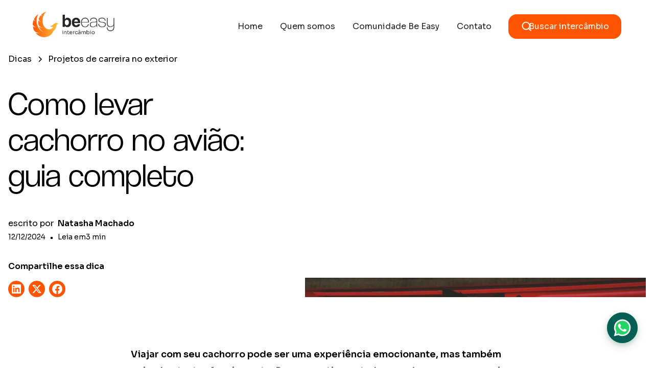

--- FILE ---
content_type: text/html
request_url: https://beeasyintercambio.com/dica/como-levar-cachorro-no-aviao-guia-completo
body_size: 13396
content:
<!DOCTYPE html><!-- This site was created in Webflow. https://webflow.com --><!-- Last Published: Wed Jan 07 2026 18:13:48 GMT+0000 (Coordinated Universal Time) --><html data-wf-domain="beeasyintercambio.com" data-wf-page="64e5226358c35b2cfe0693ba" data-wf-site="64dcd99423e0c39909a28b75" lang="pt-BR" data-wf-collection="64e5226358c35b2cfe06939c" data-wf-item-slug="como-levar-cachorro-no-aviao-guia-completo"><head><meta charset="utf-8"/><title>Como levar cachorro no avião: guia completo | Projetos de carreira no exterior - Be Easy</title><link rel="alternate" hrefLang="x-default" href="https://beeasyintercambio.com/dica/como-levar-cachorro-no-aviao-guia-completo"/><link rel="alternate" hrefLang="pt-BR" href="https://beeasyintercambio.com/dica/como-levar-cachorro-no-aviao-guia-completo"/><link rel="alternate" hrefLang="es" href="https://beeasyintercambio.com/es-co/dica/como-llevar-a-un-perro-en-un-avion-guia-completa"/><meta content="Este guia detalhado vai ajudar você a se organizar e a preparar seu pet para uma viagem internacional. - Projetos de carreira no exterior - Be Easy" name="description"/><meta content="Como levar cachorro no avião: guia completo | Projetos de carreira no exterior - Be Easy" property="og:title"/><meta content="Este guia detalhado vai ajudar você a se organizar e a preparar seu pet para uma viagem internacional. - Projetos de carreira no exterior - Be Easy" property="og:description"/><meta content="https://cdn.prod.website-files.com/64e21a34e41da63fe4f44c5a/667a248c943d6540ec2c963d_pexels-comoyuli-26347463%20(1).jpg" property="og:image"/><meta content="Como levar cachorro no avião: guia completo | Projetos de carreira no exterior - Be Easy" property="twitter:title"/><meta content="Este guia detalhado vai ajudar você a se organizar e a preparar seu pet para uma viagem internacional. - Projetos de carreira no exterior - Be Easy" property="twitter:description"/><meta content="https://cdn.prod.website-files.com/64e21a34e41da63fe4f44c5a/667a248c943d6540ec2c963d_pexels-comoyuli-26347463%20(1).jpg" property="twitter:image"/><meta property="og:type" content="website"/><meta content="summary_large_image" name="twitter:card"/><meta content="width=device-width, initial-scale=1" name="viewport"/><meta content="JMl4MD8YW-_SzYx4LTqzCq6fQUfVknY4E-smptXFDko" name="google-site-verification"/><meta content="Webflow" name="generator"/><link href="https://cdn.prod.website-files.com/64dcd99423e0c39909a28b75/css/beeasy-intercambio.webflow.shared.6a93c43d4.min.css" rel="stylesheet" type="text/css" integrity="sha384-apPEPUmyTPvDtP6swW9KdcdHudx1NhcXSwbC2Ow5Din1YpecAG/bkCA9rDFxEctV" crossorigin="anonymous"/><link href="https://cdn.prod.website-files.com/64dcd99423e0c39909a28b75/css/beeasy-intercambio.webflow.64e5226358c35b2cfe0693ba-1db7041d5.min.css" rel="stylesheet" type="text/css" integrity="sha384-9EF1QBlQB8JY4cVKB7Q9SHCWWUWbmi2TIaPX5OWAKWFWRrIg7bRgiq0qjjaTHRbB" crossorigin="anonymous"/><style>@media (min-width:992px) {html.w-mod-js:not(.w-mod-ix) [data-w-id="f3c24653-e03b-a0d0-af3a-18e7d620d80a"] {-webkit-transform:translate3d(0, 3rem, 0) scale3d(1, 1, 1) rotateX(0) rotateY(0) rotateZ(0) skew(0, 0);-moz-transform:translate3d(0, 3rem, 0) scale3d(1, 1, 1) rotateX(0) rotateY(0) rotateZ(0) skew(0, 0);-ms-transform:translate3d(0, 3rem, 0) scale3d(1, 1, 1) rotateX(0) rotateY(0) rotateZ(0) skew(0, 0);transform:translate3d(0, 3rem, 0) scale3d(1, 1, 1) rotateX(0) rotateY(0) rotateZ(0) skew(0, 0);opacity:0;}}@media (max-width:991px) and (min-width:768px) {html.w-mod-js:not(.w-mod-ix) [data-w-id="f3c24653-e03b-a0d0-af3a-18e7d620d80a"] {height:0px;}}@media (max-width:767px) and (min-width:480px) {html.w-mod-js:not(.w-mod-ix) [data-w-id="f3c24653-e03b-a0d0-af3a-18e7d620d80a"] {height:0px;}}@media (max-width:479px) {html.w-mod-js:not(.w-mod-ix) [data-w-id="f3c24653-e03b-a0d0-af3a-18e7d620d80a"] {height:0px;}}</style><link href="https://fonts.googleapis.com" rel="preconnect"/><link href="https://fonts.gstatic.com" rel="preconnect" crossorigin="anonymous"/><script src="https://ajax.googleapis.com/ajax/libs/webfont/1.6.26/webfont.js" type="text/javascript"></script><script type="text/javascript">WebFont.load({  google: {    families: ["Sora:regular,600"]  }});</script><script src="https://use.typekit.net/pye6vzq.js" type="text/javascript"></script><script type="text/javascript">try{Typekit.load();}catch(e){}</script><script type="text/javascript">!function(o,c){var n=c.documentElement,t=" w-mod-";n.className+=t+"js",("ontouchstart"in o||o.DocumentTouch&&c instanceof DocumentTouch)&&(n.className+=t+"touch")}(window,document);</script><link href="https://cdn.prod.website-files.com/64dcd99423e0c39909a28b75/64ecfd5122c50d6d797788d0_Frame%2053.png" rel="shortcut icon" type="image/x-icon"/><link href="https://cdn.prod.website-files.com/64dcd99423e0c39909a28b75/64ecfd152192c659ace42d9b_Frame%2052.png" rel="apple-touch-icon"/><link href="rss.xml" rel="alternate" title="RSS Feed" type="application/rss+xml"/><script async="" src="https://www.googletagmanager.com/gtag/js?id=G-37D771YJWX"></script><script type="text/javascript">window.dataLayer = window.dataLayer || [];function gtag(){dataLayer.push(arguments);}gtag('set', 'developer_id.dZGVlNj', true);gtag('js', new Date());gtag('config', 'G-37D771YJWX');</script><script src="https://www.google.com/recaptcha/api.js" type="text/javascript"></script><!-- [Attributes by Finsweet] Disable scrolling -->
<script defer src="https://cdn.jsdelivr.net/npm/@finsweet/attributes-scrolldisable@1/scrolldisable.js"></script>
<!-- Google Tag Manager -->
<script>(function(w,d,s,l,i){w[l]=w[l]||[];w[l].push({'gtm.start':
new Date().getTime(),event:'gtm.js'});var f=d.getElementsByTagName(s)[0],
j=d.createElement(s),dl=l!='dataLayer'?'&l='+l:'';j.async=true;j.src=
'https://www.googletagmanager.com/gtm.js?id='+i+dl;f.parentNode.insertBefore(j,f);
})(window,document,'script','dataLayer','GTM-584FH8T5');</script>
<!-- End Google Tag Manager -->
<!-- [Attributes by Finsweet] Social Share -->
<script defer src="https://cdn.jsdelivr.net/npm/@finsweet/attributes-socialshare@1/socialshare.js"></script>

<!-- [Attributes by Finsweet] Powerful Rich Text -->
<script defer src="https://cdn.jsdelivr.net/npm/@finsweet/attributes-richtext@1/richtext.js"></script>

<!-- [Attributes by Finsweet] Read Time -->
<script defer src="https://cdn.jsdelivr.net/npm/@finsweet/attributes-readtime@1/readtime.js"></script>


<!-- Schema Markup -->
<script type="application/ld+json">
{
  "@context": "https://schema.org",
  "@type": "BlogPosting",
  "headline": "Como levar cachorro no avião: guia completo",
  "alternativeHeadline": "Este guia detalhado vai ajudar você a se organizar e a preparar seu pet para uma viagem internacional.",
  "image": "https://cdn.prod.website-files.com/64e21a34e41da63fe4f44c5a/667a248c943d6540ec2c963d_pexels-comoyuli-26347463%20(1).jpg",
  "author": {
    "@type": "Person",
    "name": "Natasha D`Angelo",
    "image": "https://cdn.prod.website-files.com/64dcd99423e0c39909a28b75/64ecf21333fbce5f76e7075f_foto-ceo-beeasy.jpeg"
  },
  "editor": "Editor da Be Easy",
  "genre": "Intercâmbio, Educação",
  "keywords": "intercâmbio, viagem, educação, dicas, Intercâmbio para canadá",
  "wordCount": "1200",
  "publisher": {
    "@type": "Organization",
    "name": "Be Easy",
    "logo": {
      "@type": "ImageObject",
      "url": "https://cdn.prod.website-files.com/64dcd99423e0c39909a28b75/64dd08eb5f76e7cb927092de_be-easey_logotipo.png"
    }
  },
  "URL": "como-levar-cachorro-no-aviao-guia-completo",
  "datePublished": "Dec 12, 2024",
  "dateCreated": "Jun 24, 2024",
  "dateModified": "Dec 12, 2024",
  "description": "Este guia detalhado vai ajudar você a se organizar e a preparar seu pet para uma viagem internacional.",
  "articleSection": "Projetos de carreira no exterior",
  "mainEntity": {
    "@type": "WebPage",
    "lastReviewed": "Dec 12, 2024"
  }
}
</script></head><body><div class="page-wrapper"><div class="global-styles w-embed"><style>

/* Make text look crisper and more legible in all browsers */
body {
  -webkit-font-smoothing: antialiased;
  -moz-osx-font-smoothing: grayscale;
  font-smoothing: antialiased;
  text-rendering: optimizeLegibility;
}

/* Focus state style for keyboard navigation for the focusable elements */
*[tabindex]:focus-visible,
  input[type="file"]:focus-visible {
   outline: 0.125rem solid #4d65ff;
   outline-offset: 0.125rem;
}

/* Get rid of top margin on first element in any rich text element */
.w-richtext > :not(div):first-child, .w-richtext > div:first-child > :first-child {
  margin-top: 0 !important;
}

/* Get rid of bottom margin on last element in any rich text element */
.w-richtext>:last-child, .w-richtext ol li:last-child, .w-richtext ul li:last-child {
	margin-bottom: 0 !important;
}

/* Prevent all click and hover interaction with an element */
.pointer-events-off {
	pointer-events: none;
}

/* Enables all click and hover interaction with an element */
.pointer-events-on {
  pointer-events: auto;
}

/* Create a class of .div-square which maintains a 1:1 dimension of a div */
.div-square::after {
	content: "";
	display: block;
	padding-bottom: 100%;
}

/* Make sure containers never lose their center alignment */
.container-medium,.container-small, .container-large {
	margin-right: auto !important;
  margin-left: auto !important;
}

/* 
Make the following elements inherit typography styles from the parent and not have hardcoded values. 
Important: You will not be able to style for example "All Links" in Designer with this CSS applied.
Uncomment this CSS to use it in the project. Leave this message for future hand-off.
*/
/*
a,
.w-input,
.w-select,
.w-tab-link,
.w-nav-link,
.w-dropdown-btn,
.w-dropdown-toggle,
.w-dropdown-link {
  color: inherit;
  text-decoration: inherit;
  font-size: inherit;
}
*/

/* Apply "..." after 3 lines of text */
.text-style-3lines {
	display: -webkit-box;
	overflow: hidden;
	-webkit-line-clamp: 3;
	-webkit-box-orient: vertical;
}

/* Apply "..." after 2 lines of text */
.text-style-2lines {
	display: -webkit-box;
	overflow: hidden;
	-webkit-line-clamp: 2;
	-webkit-box-orient: vertical;
}

/* Adds inline flex display */
.display-inlineflex {
  display: inline-flex;
}

/* These classes are never overwritten */
.hide {
  display: none !important;
}

@media screen and (max-width: 991px) {
    .hide, .hide-tablet {
        display: none !important;
    }
}
  @media screen and (max-width: 767px) {
    .hide-mobile-landscape{
      display: none !important;
    }
}
  @media screen and (max-width: 479px) {
    .hide-mobile{
      display: none !important;
    }
}
 
.margin-0 {
  margin: 0rem !important;
}
  
.padding-0 {
  padding: 0rem !important;
}

.spacing-clean {
padding: 0rem !important;
margin: 0rem !important;
}

.margin-top {
  margin-right: 0rem !important;
  margin-bottom: 0rem !important;
  margin-left: 0rem !important;
}

.padding-top {
  padding-right: 0rem !important;
  padding-bottom: 0rem !important;
  padding-left: 0rem !important;
}
  
.margin-right {
  margin-top: 0rem !important;
  margin-bottom: 0rem !important;
  margin-left: 0rem !important;
}

.padding-right {
  padding-top: 0rem !important;
  padding-bottom: 0rem !important;
  padding-left: 0rem !important;
}

.margin-bottom {
  margin-top: 0rem !important;
  margin-right: 0rem !important;
  margin-left: 0rem !important;
}

.padding-bottom {
  padding-top: 0rem !important;
  padding-right: 0rem !important;
  padding-left: 0rem !important;
}

.margin-left {
  margin-top: 0rem !important;
  margin-right: 0rem !important;
  margin-bottom: 0rem !important;
}
  
.padding-left {
  padding-top: 0rem !important;
  padding-right: 0rem !important;
  padding-bottom: 0rem !important;
}
  
.margin-horizontal {
  margin-top: 0rem !important;
  margin-bottom: 0rem !important;
}

.padding-horizontal {
  padding-top: 0rem !important;
  padding-bottom: 0rem !important;
}

.margin-vertical {
  margin-right: 0rem !important;
  margin-left: 0rem !important;
}
  
.padding-vertical {
  padding-right: 0rem !important;
  padding-left: 0rem !important;
}

</style></div><div data-animation="default" class="navbar_component w-nav" data-easing2="ease" fs-scrolldisable-element="smart-nav" data-easing="ease" data-collapse="medium" data-w-id="f3c24653-e03b-a0d0-af3a-18e7d620d7fa" role="banner" data-duration="400"><div class="navbar_container"><a href="/" class="navbar1_logo-link w-nav-brand"><img src="https://cdn.prod.website-files.com/64dcd99423e0c39909a28b75/64dd08eb5f76e7cb927092de_be-easey_logotipo.png" loading="lazy" width="212.5" alt="" class="navbar_logo"/></a><nav role="navigation" class="navbar_menu is-page-height-tablet w-nav-menu"><a href="/quem-somos" class="navbar_link w-nav-link">Home</a><a href="/quem-somos" class="navbar_link w-nav-link">Quem somos</a><a href="#" class="navbar_link w-nav-link">Comunidade Be Easy</a><div data-hover="true" data-delay="200" data-w-id="f3c24653-e03b-a0d0-af3a-18e7d620d805" class="navbar1_menu-dropdown w-dropdown"><div class="navbar1_dropdown-toggle w-dropdown-toggle"><div class="dropdown-icon w-embed"><svg width=" 100%" height=" 100%" viewBox="0 0 16 16" fill="none" xmlns="http://www.w3.org/2000/svg">
<path fill-rule="evenodd" clip-rule="evenodd" d="M2.55806 6.29544C2.46043 6.19781 2.46043 6.03952 2.55806 5.94189L3.44195 5.058C3.53958 4.96037 3.69787 4.96037 3.7955 5.058L8.00001 9.26251L12.2045 5.058C12.3021 4.96037 12.4604 4.96037 12.5581 5.058L13.4419 5.94189C13.5396 6.03952 13.5396 6.19781 13.4419 6.29544L8.17678 11.5606C8.07915 11.6582 7.92086 11.6582 7.82323 11.5606L2.55806 6.29544Z" fill="currentColor"/>
</svg></div><div>Soluções</div></div><nav data-w-id="f3c24653-e03b-a0d0-af3a-18e7d620d80a" class="navbar1_dropdown-list w-dropdown-list"><a href="#" class="navbar1_dropdown-link w-dropdown-link">Link Five</a><a href="#" class="navbar1_dropdown-link w-dropdown-link">Link Six</a><a href="#" class="navbar1_dropdown-link w-dropdown-link">Link Seven</a></nav></div><a href="/contato" class="navbar_link w-nav-link">Contato</a><div class="navbar1_menu-buttons"><a href="#" class="button is-icon text-align-right w-inline-block"><div class="icon-1x1-small fix w-embed"><svg width="25" height="25" viewBox="0 0 25 25" fill="currentColor" xmlns="http://www.w3.org/2000/svg">
<path d="M10.5 18.5605C12.275 18.5602 13.9988 17.966 15.397 16.8725L19.793 21.2685L21.207 19.8545L16.811 15.4585C17.905 14.0602 18.4996 12.336 18.5 10.5605C18.5 6.14955 14.911 2.56055 10.5 2.56055C6.089 2.56055 2.5 6.14955 2.5 10.5605C2.5 14.9715 6.089 18.5605 10.5 18.5605ZM10.5 4.56055C13.809 4.56055 16.5 7.25155 16.5 10.5605C16.5 13.8695 13.809 16.5605 10.5 16.5605C7.191 16.5605 4.5 13.8695 4.5 10.5605C4.5 7.25155 7.191 4.56055 10.5 4.56055Z" fill="currentColor"/>
</svg></div><div>Buscar intercâmbio</div></a></div></nav><div class="navbar_menu-button w-nav-button"><div class="menu-icon1"><div class="menu-icon1_line-top"></div><div class="menu-icon1_line-middle"><div class="menu-icon_line-middle-inner"></div></div><div class="menu-icon1_line-bottom"></div></div></div></div></div><main class="main-wrapper"><header class="section_blog-post-header3"><div class="padding-global"><div class="container-large"><div class="padding-small"><div class="w-layout-grid blog-post-header_component"><div class="blog-post-header3_title-wrapper"><div class="blog-post-header3_breadcrumb"><a href="/dicas" class="breadcrumb-link w-inline-block"><div>Dicas</div></a><div class="breadcrumb-divider w-embed"><svg width="16" height="16" viewBox="0 0 16 16" fill="none" xmlns="http://www.w3.org/2000/svg">
<path d="M6 3L11 8L6 13" stroke="CurrentColor" stroke-width="1.5"/>
</svg></div><a href="#" class="breadcrumb-link w-inline-block"><div>Projetos de carreira no exterior</div></a></div><div class="margin-bottom margin-large"><h1>Como levar cachorro no avião: guia completo</h1></div><div class="blog-post-header3_content-top"><div class="blog-post-header3_author-wrapper"><div class="blog-post-header3_author-text"><div class="margin-right margin-xsmall">escrito por </div><div class="text-weight-semibold">Natasha Machado</div></div><div class="blog-post-header3_date-wrapper"><div class="text-size-small">12/12/2024</div><div class="blog-post-header3_text-divider">•</div><div class="wrapper-leia"><div class="text-size-small">Leia em </div><div class="text-size-small"><span fs-readtime-element="time">5</span> min</div></div></div></div><div class="blog-post-header3_share-wrapper"><div class="text-weight-semibold">Compartilhe essa dica</div><div class="w-layout-grid blog-post-header3_share"><a fs-socialshare-element="linkedin" href="#" class="blog-post-header3_social-link w-inline-block"><div class="icon-embed-xsmall w-embed"><svg width="100%" height="100%" viewBox="0 0 24 24" fill="none" xmlns="http://www.w3.org/2000/svg">
<path fill-rule="evenodd" clip-rule="evenodd" d="M4.5 3C3.67157 3 3 3.67157 3 4.5V19.5C3 20.3284 3.67157 21 4.5 21H19.5C20.3284 21 21 20.3284 21 19.5V4.5C21 3.67157 20.3284 3 19.5 3H4.5ZM8.52076 7.00272C8.52639 7.95897 7.81061 8.54819 6.96123 8.54397C6.16107 8.53975 5.46357 7.90272 5.46779 7.00413C5.47201 6.15897 6.13998 5.47975 7.00764 5.49944C7.88795 5.51913 8.52639 6.1646 8.52076 7.00272ZM12.2797 9.76176H9.75971H9.7583V18.3216H12.4217V18.1219C12.4217 17.742 12.4214 17.362 12.4211 16.9819V16.9818V16.9816V16.9815V16.9812C12.4203 15.9674 12.4194 14.9532 12.4246 13.9397C12.426 13.6936 12.4372 13.4377 12.5005 13.2028C12.7381 12.3253 13.5271 11.7586 14.4074 11.8979C14.9727 11.9864 15.3467 12.3141 15.5042 12.8471C15.6013 13.1803 15.6449 13.5389 15.6491 13.8863C15.6605 14.9339 15.6589 15.9815 15.6573 17.0292V17.0294C15.6567 17.3992 15.6561 17.769 15.6561 18.1388V18.3202H18.328V18.1149C18.328 17.6629 18.3278 17.211 18.3275 16.7591V16.759V16.7588C18.327 15.6293 18.3264 14.5001 18.3294 13.3702C18.3308 12.8597 18.276 12.3563 18.1508 11.8627C17.9638 11.1286 17.5771 10.5211 16.9485 10.0824C16.5027 9.77019 16.0133 9.5691 15.4663 9.5466C15.404 9.54401 15.3412 9.54062 15.2781 9.53721L15.2781 9.53721L15.2781 9.53721C14.9984 9.52209 14.7141 9.50673 14.4467 9.56066C13.6817 9.71394 13.0096 10.0641 12.5019 10.6814C12.4429 10.7522 12.3852 10.8241 12.2991 10.9314L12.2991 10.9315L12.2797 10.9557V9.76176ZM5.68164 18.3244H8.33242V9.76733H5.68164V18.3244Z" fill="CurrentColor"/>
</svg></div></a><a fs-socialshare-element="twitter" href="#" class="blog-post-header3_social-link w-inline-block"><div class="icon-embed-xsmall w-embed"><svg width="100%" height="100%" viewBox="0 0 24 24" fill="none" xmlns="http://www.w3.org/2000/svg">
<path d="M17.1761 4H19.9362L13.9061 10.7774L21 20H15.4456L11.0951 14.4066L6.11723 20H3.35544L9.80517 12.7508L3 4H8.69545L12.6279 9.11262L17.1761 4ZM16.2073 18.3754H17.7368L7.86441 5.53928H6.2232L16.2073 18.3754Z" fill="CurrentColor"/>
</svg></div></a><a fs-socialshare-element="facebook" href="#" class="blog-post-header3_social-link w-inline-block"><div class="icon-embed-xsmall w-embed"><svg width="100%" height="100%" viewBox="0 0 24 24" fill="none" xmlns="http://www.w3.org/2000/svg">
<path d="M22 12.0611C22 6.50451 17.5229 2 12 2C6.47715 2 2 6.50451 2 12.0611C2 17.0828 5.65684 21.2452 10.4375 22V14.9694H7.89844V12.0611H10.4375V9.84452C10.4375 7.32296 11.9305 5.93012 14.2146 5.93012C15.3088 5.93012 16.4531 6.12663 16.4531 6.12663V8.60261H15.1922C13.95 8.60261 13.5625 9.37822 13.5625 10.1739V12.0611H16.3359L15.8926 14.9694H13.5625V22C18.3432 21.2452 22 17.083 22 12.0611Z" fill="CurrentColor"/>
</svg></div></a></div></div></div></div><div class="blog-post-header3_image-wrapper"><img src="https://cdn.prod.website-files.com/64e21a34e41da63fe4f44c5a/667a248c943d6540ec2c963d_pexels-comoyuli-26347463%20(1).jpg" loading="eager" alt="" class="blog-post-header3_image"/></div></div></div></div></div></header><header class="section_content29"><div class="padding-global"><div class="container-large"><div class="padding-section-medium"><div class="max-width-large align-center"><div class="content29_content"><div fs-richtext-element="rich-text" fs-readtime-element="contents" class="text-rich-text w-richtext"><p><strong>Viajar com seu cachorro pode ser uma experiência emocionante, mas também exige bastante planejamento. Para garantir que tudo corra bem e que seu amigo de quatro patas tenha uma viagem tranquila, é importante conhecer todos os requisitos e preparativos necessários. Este guia detalhado vai ajudar você a se organizar e a preparar seu pet para uma viagem internacional.</strong></p><p>‍</p><h2><strong>Planejamento e documentação</strong></h2><p>‍</p><p>Viajar com seu cachorro para o exterior requer atenção especial à documentação. A preparação começa com a obtenção dos documentos necessários, que variam conforme o destino. Para o Canadá, por exemplo, você precisará dos seguintes documentos:</p><ul role="list"><li><strong>Atestado de saúde</strong>: Emitido por um veterinário licenciado, atestando que seu animal está saudável e apto para viajar.</li><li><strong>Comprovante de vacinação antirrábica</strong>: A vacinação deve estar atualizada e ter sido administrada pelo menos 30 dias antes da viagem.</li><li><strong>Certificado Veterinário Internacional (CVI)</strong>: Deve ser solicitado no site do governo brasileiro e é válido por 10 dias antes da viagem.</li></ul><p>Cada um desses documentos é essencial para garantir a entrada do seu pet no país de destino. Além disso, se o voo passar pelos Estados Unidos, será necessário um microchip de identificação.</p><p>‍</p><p>‍</p><h2><strong>Preparativos antes do embarque</strong></h2><p>‍</p><p>Além da documentação, alguns preparativos são fundamentais para o bem-estar do seu cachorro durante o voo. Abaixo, listamos os passos principais:</p><ul role="list"><li><strong>Tipo de viagem e datas</strong>: Verifique com a companhia aérea como seu pet viajará (na cabine ou no porão) e quais são as restrições de datas. Algumas companhias permitem viagens apenas entre março e setembro.</li><li><strong>Escolha da caixa de transporte</strong>: A caixa deve ser confortável e permitir que seu pet se mova. Verifique as dimensões exigidas pela companhia aérea para garantir que a caixa esteja dentro das normas.</li><li><strong>Preparação do pet</strong>: Acostume seu cachorro à caixa de transporte semanas antes da viagem. Faça passeios e simulações para que ele se sinta seguro e confortável.</li></ul><p>Para quem planeja estudar no exterior, seja em <a href="http://www.beeasyintercambio.com/dica/colleges-publicos-ou-colleges-privados-no-canada-qual-a-melhor-opcao-para-voce">Colleges públicos ou colleges privados no Canadá</a>, essas etapas são fundamentais para garantir que seu pet viaje em segurança e sem estresse.</p><p>‍</p><p>‍</p><h2><strong>Durante o voo</strong></h2><p>‍</p><p>Durante o voo, é importante manter seu cachorro calmo e confortável. Leve itens familiares, como um cobertor ou brinquedo favorito, e evite alimentá-lo imediatamente antes do embarque para prevenir enjoos. Mantenha uma garrafa de água e uma tigela dobrável à mão para hidratá-lo durante a viagem.</p><p>Para aqueles que viajam com pets pequenos que podem ser transportados na cabine, verifique as regras específicas da companhia aérea. Lembre-se de que o comportamento do seu animal pode influenciar na experiência de viagem, então tranquilize-o e monitore-o regularmente.</p><p>‍</p><p>‍</p><h2><strong>Chegada ao destino</strong></h2><p>‍</p><p>Quando chegar ao destino, haverá algumas etapas a seguir:</p><ol role="list"><li><strong>Apresentação da documentação</strong>: Tenha em mãos todos os documentos exigidos para mostrar ao oficial de imigração.</li><li><strong>Inspeção do pet</strong>: O pet passará por uma inspeção sanitária. Esteja preparado para pagar uma taxa de inspeção, se necessário.</li><li><strong>Adaptação</strong>: Dê tempo ao seu cachorro para se adaptar ao novo ambiente. Ofereça água e permita que ele se estique após a viagem.</li></ol><p>Esses passos são essenciais para garantir que a chegada do seu pet ao novo país seja tranquila e sem complicações.</p><p>Viajar com seu cachorro pode parecer desafiador, mas com planejamento e atenção aos detalhes, é possível tornar essa experiência agradável para você e seu pet. Desde a documentação até a adaptação no destino, cada etapa é importante para garantir o bem-estar do seu amigo de quatro patas.</p><p>‍</p><p>‍</p><h2><strong>Be Easy</strong></h2><p>‍</p><p>Na <strong>Be Easy Intercâmbio</strong>, entendemos a importância de viajar com seu pet. Estamos aqui para ajudar você a planejar cada detalhe da sua viagem e garantir que seu amigo de quatro patas viaje com segurança e conforto. <strong>Entre em contato conosco para saber mais sobre como podemos facilitar seu intercâmbio e tornar essa experiência inesquecível. Seja para estudar em colleges no Canadá ou qualquer outro destino, estamos prontos para ajudar!</strong></p></div><div fs-richtext-component="alemao" class="banner-text text-align-center align-center"><div class="warp-banner text-align-center align-center"><h3 class="heading-style-h3">Se interessou por esse intercâmbio?</h3><p class="text-size-medium">Clique aqui e fale com um de nossos especialistas.</p><a href="https://wa.me/5511940522976?text=Quero%20informações%20sobre%20BeEasy" target="_blank" class="button is-alternative w-button">Falar com especialista</a></div></div></div><div class="content29_content-bottom"><div class="content29_share-wrapper"><div class="text-size-medium text-weight-semibold">Compartilhe essa dica</div><div class="w-layout-grid blog-post-header3_share"><a fs-socialshare-element="linkedin" href="#" class="blog-post-header3_social-link w-inline-block"><div class="icon-embed-xsmall w-embed"><svg width="100%" height="100%" viewBox="0 0 24 24" fill="none" xmlns="http://www.w3.org/2000/svg">
<path fill-rule="evenodd" clip-rule="evenodd" d="M4.5 3C3.67157 3 3 3.67157 3 4.5V19.5C3 20.3284 3.67157 21 4.5 21H19.5C20.3284 21 21 20.3284 21 19.5V4.5C21 3.67157 20.3284 3 19.5 3H4.5ZM8.52076 7.00272C8.52639 7.95897 7.81061 8.54819 6.96123 8.54397C6.16107 8.53975 5.46357 7.90272 5.46779 7.00413C5.47201 6.15897 6.13998 5.47975 7.00764 5.49944C7.88795 5.51913 8.52639 6.1646 8.52076 7.00272ZM12.2797 9.76176H9.75971H9.7583V18.3216H12.4217V18.1219C12.4217 17.742 12.4214 17.362 12.4211 16.9819V16.9818V16.9816V16.9815V16.9812C12.4203 15.9674 12.4194 14.9532 12.4246 13.9397C12.426 13.6936 12.4372 13.4377 12.5005 13.2028C12.7381 12.3253 13.5271 11.7586 14.4074 11.8979C14.9727 11.9864 15.3467 12.3141 15.5042 12.8471C15.6013 13.1803 15.6449 13.5389 15.6491 13.8863C15.6605 14.9339 15.6589 15.9815 15.6573 17.0292V17.0294C15.6567 17.3992 15.6561 17.769 15.6561 18.1388V18.3202H18.328V18.1149C18.328 17.6629 18.3278 17.211 18.3275 16.7591V16.759V16.7588C18.327 15.6293 18.3264 14.5001 18.3294 13.3702C18.3308 12.8597 18.276 12.3563 18.1508 11.8627C17.9638 11.1286 17.5771 10.5211 16.9485 10.0824C16.5027 9.77019 16.0133 9.5691 15.4663 9.5466C15.404 9.54401 15.3412 9.54062 15.2781 9.53721L15.2781 9.53721L15.2781 9.53721C14.9984 9.52209 14.7141 9.50673 14.4467 9.56066C13.6817 9.71394 13.0096 10.0641 12.5019 10.6814C12.4429 10.7522 12.3852 10.8241 12.2991 10.9314L12.2991 10.9315L12.2797 10.9557V9.76176ZM5.68164 18.3244H8.33242V9.76733H5.68164V18.3244Z" fill="CurrentColor"/>
</svg></div></a><a fs-socialshare-element="twitter" href="#" class="blog-post-header3_social-link w-inline-block"><div class="icon-embed-xsmall w-embed"><svg width="100%" height="100%" viewBox="0 0 24 24" fill="none" xmlns="http://www.w3.org/2000/svg">
<path d="M17.1761 4H19.9362L13.9061 10.7774L21 20H15.4456L11.0951 14.4066L6.11723 20H3.35544L9.80517 12.7508L3 4H8.69545L12.6279 9.11262L17.1761 4ZM16.2073 18.3754H17.7368L7.86441 5.53928H6.2232L16.2073 18.3754Z" fill="CurrentColor"/>
</svg></div></a><a fs-socialshare-element="facebook" href="#" class="blog-post-header3_social-link w-inline-block"><div class="icon-embed-xsmall w-embed"><svg width="100%" height="100%" viewBox="0 0 24 24" fill="none" xmlns="http://www.w3.org/2000/svg">
<path d="M22 12.0611C22 6.50451 17.5229 2 12 2C6.47715 2 2 6.50451 2 12.0611C2 17.0828 5.65684 21.2452 10.4375 22V14.9694H7.89844V12.0611H10.4375V9.84452C10.4375 7.32296 11.9305 5.93012 14.2146 5.93012C15.3088 5.93012 16.4531 6.12663 16.4531 6.12663V8.60261H15.1922C13.95 8.60261 13.5625 9.37822 13.5625 10.1739V12.0611H16.3359L15.8926 14.9694H13.5625V22C18.3432 21.2452 22 17.083 22 12.0611Z" fill="CurrentColor"/>
</svg></div></a></div></div><div class="content29_tag-list-wrapper"></div></div><div class="content29_divider"></div><div class="content29_author-wrapper"><div class="content29_author-image-wrapper"><img src="https://cdn.prod.website-files.com/64dcd99423e0c39909a28b75/64ecf21333fbce5f76e7075f_foto-ceo-beeasy.jpeg" loading="lazy" width="384" alt="" class="content29_author-image"/></div><div class="content29_author-text"><div class="text-size-medium text-weight-semibold">Natasha Machado</div><div>Founder e CEO, Be Easy</div></div></div></div></div></div></div><footer class="footer_component"><div class="padding-global"><div class="container-large"><div class="padding-vertical padding-xxlarge"><div class="w-layout-grid footer_top-wrapper"><div class="footer_left-wrapper"><div class="margin-bottom margin-medium"><a href="/" class="footer11_logo-link w-nav-brand"><img src="https://cdn.prod.website-files.com/64dcd99423e0c39909a28b75/64dd09f1df6b66f902032878_Content.svg" loading="lazy" alt="Be easy logotipe" class="logo-footer"/></a></div><div class="margin-bottom margin-medium"><div class="footer11_details-wrapper"><div class="text-size-small"><strong>Be Easy, expandindo horizontes.<br/></strong>Mais que viagem, transformação.<br/><br/>‍<span class="text-weight-semibold">Contato<br/>‍</span><a href="#" class="link-footer">+55 11 94052-2976<br/>‍</a><a href="#" class="link-footer">contato@beeasyintercambio.com</a></div></div></div><div class="w-layout-grid footer11_social-list"><a href="https://www.facebook.com/profile.php?id=100093041422491&amp;mibextid=LQQJ4d" target="_blank" class="footer_social-link w-inline-block"><div class="social-icon w-embed"><svg width="100%" height="100%" viewBox="0 0 24 24" fill="none" xmlns="http://www.w3.org/2000/svg">
<path d="M16.5 6H13.5C12.9477 6 12.5 6.44772 12.5 7V10H16.5C16.6137 9.99748 16.7216 10.0504 16.7892 10.1419C16.8568 10.2334 16.8758 10.352 16.84 10.46L16.1 12.66C16.0318 12.8619 15.8431 12.9984 15.63 13H12.5V20.5C12.5 20.7761 12.2761 21 12 21H9.5C9.22386 21 9 20.7761 9 20.5V13H7.5C7.22386 13 7 12.7761 7 12.5V10.5C7 10.2239 7.22386 10 7.5 10H9V7C9 4.79086 10.7909 3 13 3H16.5C16.7761 3 17 3.22386 17 3.5V5.5C17 5.77614 16.7761 6 16.5 6Z" fill="CurrentColor"/>
</svg></div></a><a href="https://instagram.com/soubeeasy" target="_blank" class="footer_social-link w-inline-block"><div class="social-icon w-embed"><svg width="100%" height="100%" viewBox="0 0 24 24" fill="none" xmlns="http://www.w3.org/2000/svg">
<path fill-rule="evenodd" clip-rule="evenodd" d="M16 3H8C5.23858 3 3 5.23858 3 8V16C3 18.7614 5.23858 21 8 21H16C18.7614 21 21 18.7614 21 16V8C21 5.23858 18.7614 3 16 3ZM19.25 16C19.2445 17.7926 17.7926 19.2445 16 19.25H8C6.20735 19.2445 4.75549 17.7926 4.75 16V8C4.75549 6.20735 6.20735 4.75549 8 4.75H16C17.7926 4.75549 19.2445 6.20735 19.25 8V16ZM16.75 8.25C17.3023 8.25 17.75 7.80228 17.75 7.25C17.75 6.69772 17.3023 6.25 16.75 6.25C16.1977 6.25 15.75 6.69772 15.75 7.25C15.75 7.80228 16.1977 8.25 16.75 8.25ZM12 7.5C9.51472 7.5 7.5 9.51472 7.5 12C7.5 14.4853 9.51472 16.5 12 16.5C14.4853 16.5 16.5 14.4853 16.5 12C16.5027 10.8057 16.0294 9.65957 15.1849 8.81508C14.3404 7.97059 13.1943 7.49734 12 7.5ZM9.25 12C9.25 13.5188 10.4812 14.75 12 14.75C13.5188 14.75 14.75 13.5188 14.75 12C14.75 10.4812 13.5188 9.25 12 9.25C10.4812 9.25 9.25 10.4812 9.25 12Z" fill="CurrentColor"/>
</svg></div></a><a href="#" class="footer_social-link w-inline-block"><div class="social-icon w-embed"><svg width="100%" height="100%" viewBox="0 0 24 24" fill="none" xmlns="http://www.w3.org/2000/svg">
<path d="M20.9728 6.7174C20.5084 7.33692 19.947 7.87733 19.3103 8.31776C19.3103 8.47959 19.3103 8.64142 19.3103 8.81225C19.3154 11.7511 18.1415 14.5691 16.0518 16.6345C13.962 18.6999 11.1312 19.8399 8.19405 19.7989C6.49599 19.8046 4.81967 19.4169 3.29642 18.6661C3.21428 18.6302 3.16131 18.549 3.16162 18.4593V18.3604C3.16162 18.2313 3.26623 18.1267 3.39527 18.1267C5.06442 18.0716 6.67402 17.4929 7.99634 16.4724C6.48553 16.4419 5.12619 15.5469 4.5006 14.1707C4.46901 14.0956 4.47884 14.0093 4.52657 13.9432C4.57429 13.8771 4.653 13.8407 4.73425 13.8471C5.19342 13.8932 5.65718 13.8505 6.1002 13.7212C4.43239 13.375 3.17921 11.9904 2.99986 10.2957C2.99349 10.2144 3.02992 10.1357 3.096 10.0879C3.16207 10.0402 3.24824 10.0303 3.32338 10.062C3.77094 10.2595 4.25409 10.3635 4.74324 10.3676C3.28184 9.40846 2.65061 7.58405 3.20655 5.92622C3.26394 5.76513 3.40181 5.64612 3.5695 5.61294C3.73718 5.57975 3.90996 5.63728 4.02432 5.76439C5.99639 7.86325 8.70604 9.11396 11.5819 9.25279C11.5083 8.95885 11.4721 8.65676 11.4741 8.35372C11.501 6.76472 12.4842 5.34921 13.9634 4.76987C15.4425 4.19054 17.1249 4.56203 18.223 5.71044C18.9714 5.56785 19.695 5.31645 20.3707 4.96421C20.4202 4.93331 20.483 4.93331 20.5325 4.96421C20.5634 5.01373 20.5634 5.07652 20.5325 5.12604C20.2052 5.87552 19.6523 6.50412 18.9509 6.92419C19.5651 6.85296 20.1685 6.70807 20.7482 6.49264C20.797 6.45942 20.8611 6.45942 20.9099 6.49264C20.9508 6.51134 20.9814 6.54711 20.9935 6.59042C21.0056 6.63373 20.998 6.68018 20.9728 6.7174Z" fill="CurrentColor"/>
</svg></div></a><a href="https://www.linkedin.com/company/be-easy-interc%C3%A2mbio/" target="_blank" class="footer_social-link w-inline-block"><div class="social-icon w-embed"><svg width="100%" height="100%" viewBox="0 0 24 24" fill="none" xmlns="http://www.w3.org/2000/svg">
<path fill-rule="evenodd" clip-rule="evenodd" d="M5 3H19C20.1046 3 21 3.89543 21 5V19C21 20.1046 20.1046 21 19 21H5C3.89543 21 3 20.1046 3 19V5C3 3.89543 3.89543 3 5 3ZM8 18C8.27614 18 8.5 17.7761 8.5 17.5V10.5C8.5 10.2239 8.27614 10 8 10H6.5C6.22386 10 6 10.2239 6 10.5V17.5C6 17.7761 6.22386 18 6.5 18H8ZM7.25 9C6.42157 9 5.75 8.32843 5.75 7.5C5.75 6.67157 6.42157 6 7.25 6C8.07843 6 8.75 6.67157 8.75 7.5C8.75 8.32843 8.07843 9 7.25 9ZM17.5 18C17.7761 18 18 17.7761 18 17.5V12.9C18.0325 11.3108 16.8576 9.95452 15.28 9.76C14.177 9.65925 13.1083 10.1744 12.5 11.1V10.5C12.5 10.2239 12.2761 10 12 10H10.5C10.2239 10 10 10.2239 10 10.5V17.5C10 17.7761 10.2239 18 10.5 18H12C12.2761 18 12.5 17.7761 12.5 17.5V13.75C12.5 12.9216 13.1716 12.25 14 12.25C14.8284 12.25 15.5 12.9216 15.5 13.75V17.5C15.5 17.7761 15.7239 18 16 18H17.5Z" fill="CurrentColor"/>
</svg></div></a><a href="https://www.youtube.com/@soubeeasy" target="_blank" class="footer_social-link w-inline-block"><div class="social-icon w-embed"><svg width="100%" height="100%" viewBox="0 0 24 24" fill="none" xmlns="http://www.w3.org/2000/svg">
<path fill-rule="evenodd" clip-rule="evenodd" d="M18.5399 4.33992L19.9999 4.48992C21.7284 4.68529 23.0264 6.16064 22.9999 7.89992V16.0999C23.0264 17.8392 21.7284 19.3146 19.9999 19.5099L18.5999 19.6599C14.2315 20.1099 9.82835 20.1099 5.45991 19.6599L3.99991 19.5099C2.27143 19.3146 0.973464 17.8392 0.999909 16.0999V7.89992C0.973464 6.16064 2.27143 4.68529 3.99991 4.48992L5.39991 4.33992C9.76835 3.88995 14.1715 3.88995 18.5399 4.33992ZM11.1099 15.2199L14.9999 12.6199H15.0599C15.2695 12.4833 15.3959 12.2501 15.3959 11.9999C15.3959 11.7497 15.2695 11.5165 15.0599 11.3799L11.1699 8.77992C10.9402 8.62469 10.6437 8.60879 10.3987 8.73859C10.1538 8.86839 10.0004 9.12271 9.99991 9.39992V14.5999C10.0128 14.858 10.1576 15.0913 10.3832 15.2173C10.6088 15.3433 10.8834 15.3443 11.1099 15.2199Z" fill="currentColor"/>
</svg></div></a><a href="https://www.tiktok.com/@soubeeasy?_t=8fFct0NB9T3&amp;_r=1" target="_blank" class="footer_social-link w-inline-block"><div class="social-icon w-embed"><svg width="100%" height="100%" viewBox="0 0 30 34" fill="currentColor" xmlns="http://www.w3.org/2000/svg">
<path d="M29.4001 14.68V8.99998C26.7401 8.99998 24.7101 8.28998 23.4001 6.90998C22.0556 5.33503 21.3023 3.34053 21.2701 1.26998V0.859981L15.9001 0.72998V23.8C15.7159 24.8065 15.2273 25.7323 14.5002 26.4524C13.7732 27.1725 12.8427 27.6522 11.8344 27.8267C10.8262 28.0012 9.7886 27.8621 8.86185 27.4282C7.9351 26.9944 7.16378 26.2866 6.65201 25.4005C6.14025 24.5144 5.91268 23.4926 6.00004 22.4731C6.08739 21.4535 6.48546 20.4853 7.1405 19.6992C7.79554 18.913 8.67602 18.3468 9.66306 18.0769C10.6501 17.807 11.6962 17.8465 12.6601 18.19V12.69C12.0981 12.5979 11.5296 12.5511 10.9601 12.55C8.91109 12.55 6.90809 13.1576 5.20439 14.296C3.5007 15.4343 2.17283 17.0523 1.38871 18.9454C0.604586 20.8384 0.399424 22.9215 0.799167 24.9311C1.19891 26.9408 2.1856 28.7867 3.63448 30.2356C5.08335 31.6845 6.92932 32.6712 8.93897 33.0709C10.9486 33.4707 13.0317 33.2655 14.9247 32.4814C16.8177 31.6972 18.4358 30.3694 19.5741 28.6657C20.7125 26.962 21.3201 24.959 21.3201 22.91C21.319 22.4854 21.2923 22.0613 21.2401 21.64V12.49C23.6819 14.0149 26.5229 14.7774 29.4001 14.68Z" fill="currentColor"/>
</svg></div></a></div></div><div class="w-layout-grid footer_menu-wrapper"><div class="footer_link-list"><a aria-label="Ir para home page" href="#" class="footer_link">Home</a><a href="/quem-somos" class="footer_link">Quem somos</a><a href="/depoimentos" class="footer_link">Depoimentos</a><a href="https://www.beeasyintercambio.com/#buscar" class="footer_link">Buscar Intercâmbio</a><a href="/contato" class="footer_link">Contato</a></div><div class="footer_link-list hide-mobile-portrait"><a href="https://www.facebook.com/profile.php?id=100093041422491&amp;mibextid=LQQJ4d" target="_blank" class="footer_link">Facebook</a><a aria-label="abrir site do Instagram" href="https://instagram.com/soubeeasy" target="_blank" class="footer_link">Instagram</a><a href="https://www.linkedin.com/company/be-easy-interc%C3%A2mbio/" target="_blank" class="footer_link">Linkedin</a><a href="https://www.tiktok.com/@soubeeasy?_t=8fFct0NB9T3&amp;_r=1" target="_blank" class="footer_link">Tiktok</a><a href="#" class="footer_link">Twitter</a></div><div id="w-node-bb0699f6-0bea-54e7-1b1a-1021cab78fe7-243cd303" class="footer_link-list hide-mobile-portrait selo"></div></div></div><div class="padding-top padding-medium"><div class="footer11_bottom-wrapper"><div class="footer11_credit-text">© 2023 Be Easy. All rights reserved.</div><div class="w-layout-grid footer11_legal-list"><a href="https://www.beeasyintercambio.com/es-co" class="footer_legal-link">Sitio web en español</a><a href="https://www.beeasyintercambio.com/en" class="footer_legal-link">English Website</a></div><div class="w-layout-grid footer11_legal-list"><a href="/politica-de-privacidade" class="footer_legal-link">Política de Privacidade</a></div></div></div></div></div></div></footer></header></main></div><div class="live-chat-wrapper---brix"><div class="live-chat-content---brix"><div class="live-chat-content-left---brix"><a id="linkwhatsapp" href="https://wa.me/5511940522976?text=Quero%20informações%20sobre%20BeEasy" target="_blank" class="live-chat-button---brix whatsapp w-inline-block"><div class="live-chat-bubbble---brix whatsapp"><img src="https://cdn.prod.website-files.com/64dcd99423e0c39909a28b75/651da3efede440413519b75c_whatsapp-brix-templates-clonable.svg" alt="" class="live-chat-logo---brix"/></div></a></div></div></div><script src="https://d3e54v103j8qbb.cloudfront.net/js/jquery-3.5.1.min.dc5e7f18c8.js?site=64dcd99423e0c39909a28b75" type="text/javascript" integrity="sha256-9/aliU8dGd2tb6OSsuzixeV4y/faTqgFtohetphbbj0=" crossorigin="anonymous"></script><script src="https://cdn.prod.website-files.com/64dcd99423e0c39909a28b75/js/webflow.2e3687b2.6101eea913b64296.js" type="text/javascript" integrity="sha384-IcI8QzALBFFFRzqpKt3eF3z1N7asW3IHOs3kq9Sr27iioG82WEumWOlpaNi3MjQp" crossorigin="anonymous"></script><!-- Google Tag Manager (noscript) -->
<noscript><iframe src="https://www.googletagmanager.com/ns.html?id=GTM-584FH8T5"
height="0" width="0" style="display:none;visibility:hidden"></iframe></noscript>
<!-- End Google Tag Manager (noscript) -->
</body></html>

--- FILE ---
content_type: text/css
request_url: https://cdn.prod.website-files.com/64dcd99423e0c39909a28b75/css/beeasy-intercambio.webflow.64e5226358c35b2cfe0693ba-1db7041d5.min.css
body_size: 7725
content:
:root{--orange-red:#ff5402;--black:#232526;--white:white;--white-smoke:#f4f4f4;--goldenrod:#ffc33f}body{color:#000;font-family:Sora,sans-serif;font-size:1rem;line-height:1.5}h1{margin-top:0;margin-bottom:0;font-family:coolvetica,sans-serif;font-size:4rem;font-weight:300;line-height:1.1}h2{margin-top:0;margin-bottom:0;font-family:coolvetica,sans-serif;font-size:3rem;font-weight:300;line-height:1.2}h3{margin-top:0;margin-bottom:0;font-family:coolvetica,sans-serif;font-size:2.5rem;font-weight:300;line-height:1.2}h4{margin-top:0;margin-bottom:0;font-size:2rem;font-weight:700;line-height:1.4}h5{margin-top:0;margin-bottom:0;font-size:1.5rem;font-weight:700;line-height:1.5}h6{margin-top:0;margin-bottom:0;font-size:1.25rem;font-weight:700;line-height:1.5}p{margin-bottom:0;font-family:Sora,sans-serif}a{text-decoration:none}ul,ol{margin-top:0;margin-bottom:0;padding-left:1.5rem}li{margin-top:1rem;margin-bottom:1rem;font-size:1.125rem;line-height:1.5}img{max-width:100%;display:inline-block}label{margin-bottom:.25rem;font-weight:500}strong{font-weight:700}blockquote{border-left:.25rem solid var(--orange-red);background-image:linear-gradient(271deg,#fff0 80%,#ff540214);margin-top:1rem;margin-bottom:1rem;padding:4rem 5.15rem 4rem 3rem;font-size:1.25rem;line-height:1.7}figure{margin-top:2rem;margin-bottom:2rem}figcaption{text-align:center;margin-top:.25rem}.w-layout-grid{grid-row-gap:16px;grid-column-gap:16px;grid-template-rows:auto auto;grid-template-columns:1fr 1fr;grid-auto-columns:1fr;display:grid}.global-styles{display:block;position:fixed;inset:0% auto auto 0%}.margin-xsmall{margin:.5rem}.margin-large{margin:3rem}.padding-xxlarge{padding:5rem}.padding-small{padding:1rem}.padding-medium{padding:2rem}.margin-medium{margin:2rem}.padding-top,.padding-top.padding-xhuge{padding-bottom:0;padding-left:0;padding-right:0}.margin-bottom{margin-top:0;margin-left:0;margin-right:0}.margin-bottom.margin-small.z{z-index:10;position:relative}.margin-bottom.margin-xsmall,.margin-bottom.margin-small,.margin-bottom.margin-xsmall,.margin-bottom.margin-small{margin-top:0;margin-left:0;margin-right:0}.padding-vertical{padding-left:0;padding-right:0}.margin-right{margin-top:0;margin-bottom:0;margin-left:0}.icon-1x1-small{flex:none;width:1rem;height:1rem}.icon-1x1-small.fix{position:relative;top:-4px}.heading-style-h3{font-size:2rem;font-weight:700;line-height:1.1}.heading-style-h3.pais{margin-left:.54rem}.text-rich-text h1,.text-rich-text h2,.text-rich-text h3,.text-rich-text h4,.text-rich-text h5,.text-rich-text h6{margin-top:.5rem;margin-bottom:.5rem}.text-rich-text p{margin-bottom:.5rem;font-size:1.125rem;line-height:1.8}.text-rich-text ul{margin-bottom:1.5rem;padding-left:4rem;font-size:1.125rem;line-height:1.3}.text-rich-text ol{margin-bottom:1.5rem;line-height:1.7}.text-rich-text a{border-bottom:1px solid var(--orange-red);color:var(--black);font-weight:600}.text-rich-text.paises{margin-top:2rem}.padding-global{box-sizing:border-box;object-fit:fill;padding-left:0;padding-right:0;overflow:visible}.padding-global.fix-black{margin-bottom:-4rem;padding-bottom:2rem}.text-align-right{text-align:right}.max-width-large{width:100%;max-width:48rem}.max-width-large.align-center{margin-left:auto;margin-right:auto}.text-size-small{font-size:.875rem}.text-size-small.text-weight-semibold{font-weight:600}.text-size-small.text-weight-semibold.text-inline{display:inline}.text-size-small.text-weight-semibold.text-inline.text-color-black,.text-size-small.text-weight-semibold.text-color-black,.text-size-small.text-color-black{color:var(--black)}.text-size-small.curiosidade{margin-top:1rem}.container-large{width:100%;max-width:80rem;margin-left:auto;margin-right:auto}.text-align-center{text-align:center;align-self:stretch}.align-center{margin-left:auto;margin-right:auto}.button{background-color:var(--orange-red);color:#fff;text-align:center;border-radius:1rem;padding:.75rem 1.5rem;font-weight:400;transition:all .2s}.button:hover{background-color:var(--black)}.button.is-text{color:#000;background-color:#0000;border:2px solid #0000}.button.is-small{padding:.5rem 1.25rem}.button.is-large{padding:1rem 2rem}.button.is-secondary{color:#000;background-color:#0000;border:1px solid #000}.button.is-secondary:hover{border-color:var(--orange-red);background-color:var(--orange-red);color:var(--white-smoke)}.button.is-secondary.is-small{padding:.5rem 1.25rem}.button.is-secondary.is-buy-now-button{width:100%;margin-bottom:1rem}.button.is-secondary.is-alternate{color:#fff;background-color:#0000;border-color:#fff}.button.is-link{color:#000;background-color:#0000;border-style:none;padding:.25rem 0;line-height:1;text-decoration:none}.button.is-link.is-icon{grid-column-gap:1rem;grid-row-gap:1rem;flex-direction:row;justify-content:center;align-items:center;text-decoration:none;display:flex}.button.is-link.hide-tablet.text-color-white,.button.is-link.text-color-white{color:var(--white)}.button.is-dark{background-color:var(--black)}.button.is-add-to-cart-button{width:100%;margin-top:.5rem;margin-bottom:1rem}.button.max-width-full{justify-content:center}.button.is-yellow{background-color:var(--goldenrod);color:var(--black)}.button.paises{border:1px solid var(--orange-red);background-color:var(--goldenrod);color:var(--black)}.button.paises:hover{background-color:var(--orange-red);color:var(--white)}.button.is-icon{grid-column-gap:1rem;grid-row-gap:1rem;flex-direction:row;justify-content:center;align-items:center;text-decoration:none;display:flex}.button.is-icon.is--light{color:var(--black);background-color:#0000;border:1px solid #000;transition:all .2s cubic-bezier(.39,.575,.565,1)}.button.is-icon.is--light:hover{border-color:var(--orange-red);background-color:var(--orange-red);color:var(--white)}.button.is-icon.text-align-right{justify-content:flex-end;align-self:flex-end}.button.is-icon.text-align-right.max-width-full{justify-content:center}.button.is-icon.text-align-right.light{background-color:var(--white);color:var(--black)}.button.is-alternative{background-color:var(--black);color:#fff}.text-size-medium{font-size:1.125rem}.text-size-medium.text-weight-bold{font-weight:700;line-height:1.3}.text-size-medium.text-color-white{color:var(--white)}.text-size-medium.text-color-alternate{color:var(--\<unknown\|variable-2688eaeb-df93-32fe-efb9-d54fbd7bd424\>)}.text-size-medium.text-color-grey{color:#c5c5c5}.text-size-medium.text-weight-semibold{font-weight:600}.padding-section-medium{padding-top:5rem;padding-bottom:5rem}.navbar_component{background-color:#fff;border:1px #000;align-items:center;width:100%;height:auto;min-height:4.5rem;margin-top:1rem;padding-left:5%;padding-right:5%;display:flex}.navbar_container{justify-content:space-between;align-items:center;width:100%;max-width:80rem;height:100%;margin-left:auto;margin-right:auto;display:flex}.navbar1_logo-link{padding-left:0}.navbar_logo{width:10rem;position:relative;top:-4px}.navbar_menu{align-items:center;display:flex;position:static}.navbar_link{border:1px solid var(--white);border-radius:1rem;padding:.5rem 1rem;transition:all .2s}.navbar_link:hover{border-color:var(--goldenrod);color:var(--orange-red)}.navbar_link.w--current{color:#000}.navbar1_dropdown-toggle{padding:.5rem 2.5rem .5rem 1rem;transition:all .2s;display:none}.navbar1_dropdown-toggle:hover{color:var(--orange-red)}.dropdown-icon{flex-direction:column;justify-content:center;align-items:center;width:1rem;height:1rem;margin-top:auto;margin-bottom:auto;margin-right:1rem;display:flex;position:absolute;inset:0% 0% 0% auto}.dropdown-icon.no-margin-right{margin-right:0}.navbar1_dropdown-list.w--open{background-color:#fff;border:1px solid #000;padding:.5rem}.navbar1_dropdown-link{padding:.5rem 1rem}.navbar1_dropdown-link.w--current{color:#000}.navbar1_menu-buttons{grid-column-gap:1rem;grid-row-gap:1rem;grid-template-rows:auto;grid-template-columns:1fr 1fr;grid-auto-columns:1fr;align-items:center;margin-left:1rem;display:flex}.navbar_menu-button{padding:0}.footer_top-wrapper{grid-column-gap:4vw;background-color:var(--orange-red);color:var(--white);border:1px #000;border-radius:2rem;grid-template-rows:auto;grid-template-columns:1fr .5fr;align-items:start;padding:3rem}.footer11_logo-link{float:none;padding-left:0}.footer11_social-list{grid-column-gap:.75rem;grid-row-gap:0rem;white-space:normal;grid-template-rows:auto;grid-template-columns:max-content;grid-auto-columns:max-content;grid-auto-flow:column;place-items:start;display:grid}.footer_social-link{color:var(--white);align-items:center;font-size:14px;text-decoration:none;display:flex}.social-icon{width:1.5rem;height:1.5rem}.footer_menu-wrapper{grid-column-gap:2rem;grid-template-rows:auto;grid-template-columns:1fr 1fr;align-items:start}.footer_link-list{flex-direction:column;grid-template-rows:auto;grid-template-columns:100%;grid-auto-columns:100%;place-items:flex-start start;display:flex}.footer_link-list.hide-mobile-portrait.selo{grid-column-gap:.5rem;grid-row-gap:.5rem;grid-column-gap:.5rem;grid-row-gap:.5rem;grid-column-gap:.5rem;grid-row-gap:.5rem;flex-direction:column;grid-template-rows:auto;grid-template-columns:100%;grid-auto-columns:100%;display:grid}.footer_link{color:var(--white);padding-top:.5rem;padding-bottom:.5rem;font-size:.875rem;font-weight:600;text-decoration:none}.footer11_bottom-wrapper{justify-content:space-between;align-items:center;display:flex}.footer11_credit-text{font-size:.875rem}.footer11_legal-list{grid-column-gap:1.5rem;grid-row-gap:0rem;white-space:normal;grid-template-rows:auto;grid-template-columns:max-content;grid-auto-columns:max-content;grid-auto-flow:column;justify-content:center;display:grid}.footer_legal-link{color:var(--black);font-size:.875rem;text-decoration:none}.logo-footer{width:12rem}.logo-footer.selo{object-fit:contain;width:30%;display:block}.blog-post-header_component{grid-column-gap:5rem;grid-row-gap:4rem;grid-template-rows:auto;grid-template-columns:.75fr 1fr;grid-auto-columns:1fr;align-items:stretch;display:grid}.blog-post-header3_title-wrapper{flex-direction:column;display:flex}.blog-post-header3_breadcrumb{align-items:center;width:100%;margin-bottom:2.5rem;display:flex}.breadcrumb-link{color:#000;text-decoration:none}.breadcrumb-link.w--current{font-weight:600}.breadcrumb-divider{justify-content:center;align-items:center;width:1rem;height:1rem;margin-left:.5rem;margin-right:.5rem;display:flex}.blog-post-header3_content-top{flex-direction:column;flex:1;justify-content:space-between;align-items:flex-start;width:100%;display:flex}.blog-post-header3_author-wrapper{align-items:center;margin-bottom:2rem}.blog-post-header3_author-text{display:flex}.blog-post-header3_date-wrapper{margin-top:.25rem;display:flex}.blog-post-header3_text-divider{margin-left:.5rem;margin-right:.5rem}.blog-post-header3_share-wrapper{flex-direction:column;align-items:flex-start;width:50%;display:flex}.blog-post-header3_share{grid-column-gap:.5rem;grid-row-gap:.5rem;grid-template-rows:auto;grid-template-columns:max-content;grid-auto-columns:1fr;grid-auto-flow:column;justify-items:start;margin-top:1rem;display:grid}.blog-post-header3_social-link{background-color:var(--orange-red);color:var(--white);border-radius:20px;padding:.25rem}.icon-embed-xsmall{flex-direction:column;flex:none;justify-content:center;align-items:center;width:1.5rem;height:1.5rem;display:flex}.blog-post-header3_image-wrapper{width:100%;margin-left:auto;margin-right:auto;padding-top:66%;position:relative;overflow:hidden}.blog-post-header3_image{object-fit:cover;width:100%;height:100%;position:absolute;inset:0%}.content29_content{margin-bottom:4rem}.content29_content-bottom{justify-content:space-between;align-items:flex-end;display:flex}.content29_share-wrapper{flex-direction:column;align-items:flex-start;width:50%;display:flex}.content29_tag-list-wrapper{width:50%}.content29_divider{background-color:#000;width:100%;max-width:48rem;height:1px;margin-top:3rem;margin-bottom:3rem}.content29_author-wrapper{align-items:center;display:flex}.content29_author-image-wrapper{margin-right:1rem}.content29_author-image{object-fit:cover;border-radius:100%;width:3.5rem;min-width:3.5rem;height:3.5rem;min-height:3.5rem}.wrapper-leia{grid-column-gap:.3rem;display:flex}.link-footer{color:var(--white)}.live-chat-wrapper---brix{z-index:5;flex-direction:column;align-items:flex-end;max-width:380px;display:flex;position:fixed;bottom:48px;right:32px}.live-chat-wrapper---brix.preview-page{position:absolute}.live-chat-button---brix{color:#fff;transform-style:preserve-3d;background-color:#4a3aff;border-radius:60px;justify-content:center;align-items:center;width:100%;padding-top:16px;padding-bottom:16px;font-size:14px;font-weight:700;line-height:16px;text-decoration:none;transition:all .3s;display:flex;box-shadow:0 6px 18px #0e0d6a24}.live-chat-button---brix:hover{background-color:#170f49;transform:scale3d(.94,.94,1.01)}.live-chat-button---brix.whatsapp{background-color:#25d366;padding:0;box-shadow:0 6px 18px #112d2d24}.live-chat-button---brix.whatsapp.maior{padding-top:1rem;padding-bottom:1rem}.live-chat-bubbble---brix{z-index:1;cursor:pointer;transform-style:preserve-3d;background-color:#4a3aff;border-radius:50%;justify-content:center;align-items:center;width:60px;height:60px;margin-top:14px;transition:transform .3s;display:flex;box-shadow:0 4px 8px #4a3aff14}.live-chat-bubbble---brix:hover{transform:scale3d(.92,.92,1.01)}.live-chat-bubbble---brix.whatsapp{background-color:#075e54;margin-top:0;box-shadow:0 4px 8px #128c6033}.live-chat-content---brix{align-items:flex-end;display:block}.text-weight-semibold{font-weight:600}.banner-text{margin-top:1rem;margin-bottom:1rem;padding:2rem}.banner-text.text-align-center{background-color:var(--orange-red);color:#fff}.banner-text.text-align-center.align-center{border-radius:1rem;padding:1.5rem}.warp-banner{grid-column-gap:1rem;grid-row-gap:1rem;flex-flow:column;display:flex}.warp-banner.text-align-center.align-center{grid-column-gap:.5rem;grid-row-gap:.5rem;grid-column-gap:.5rem;grid-row-gap:.5rem;grid-column-gap:.5rem;grid-row-gap:.5rem;justify-content:center;align-items:center}@media screen and (max-width:991px){.padding-xlarge{padding:3rem}.margin-xlarge{margin:3rem}.padding-xhuge{padding:6rem}.padding-xxhuge{padding:8rem}.padding-huge{padding:5rem}.margin-large{margin:2.5rem}.padding-xxlarge{padding:4rem}.padding-large{padding:2.5rem}.margin-huge{margin:5rem}.padding-medium{padding:1.5rem}.margin-xxlarge{margin:4rem}.margin-xhuge{margin:6rem}.margin-medium{margin:1.5rem}.margin-xxhuge{margin:8rem}.margin-horizontal{margin-top:0;margin-bottom:0}.padding-top{padding-bottom:0;padding-left:0;padding-right:0}.margin-vertical{margin-left:0;margin-right:0}.margin-bottom{margin-top:0;margin-left:0;margin-right:0}.padding-left{padding-top:0;padding-bottom:0;padding-right:0}.padding-vertical{padding-left:0;padding-right:0}.padding-horizontal{padding-top:0;padding-bottom:0}.margin-right{margin-top:0;margin-bottom:0;margin-left:0}.margin-top{margin-bottom:0;margin-left:0;margin-right:0}.margin-left{margin-top:0;margin-bottom:0;margin-right:0}.padding-right{padding-top:0;padding-bottom:0;padding-left:0}.padding-bottom{padding-top:0;padding-left:0;padding-right:0}.hide-tablet{display:none}.fs-styleguide_2-col{grid-column-gap:2rem;grid-row-gap:2rem;grid-template-columns:1fr}.max-width-full-tablet{width:100%;max-width:none}.fs-styleguide_1-col{grid-column-gap:2rem;grid-row-gap:2rem}.fs-styleguide_heading-medium{font-size:3rem}.fs-styleguide_4-col{grid-template-columns:1fr}.padding-section-large{padding-top:6rem;padding-bottom:6rem}.fs-styleguide_3-col{grid-template-columns:1fr}.button.is-link.hide-tablet{display:none}.fs-styleguide_section{grid-column-gap:2.5rem;grid-template-columns:1fr}.padding-section-medium{padding-top:4rem;padding-bottom:4rem}.style-guide-wrapper,.styles-wrapper{flex-direction:column}.navbar_menu{-webkit-text-fill-color:inherit;background-color:#fff;background-clip:border-box;border-bottom:1px solid #000;padding:1rem 5% 2rem;position:absolute;overflow:auto}.navbar_menu.is-page-height-tablet{height:100dvh;padding-bottom:6.5rem;transition:height .5s}.navbar_link{width:auto;padding:.75rem 0;font-size:1.125rem}.navbar1_menu-dropdown{width:100%;font-size:1.125rem}.navbar1_dropdown-toggle{align-items:center;padding-top:.75rem;padding-bottom:.75rem;padding-left:0;display:flex}.dropdown-icon{margin-top:0;margin-bottom:0;margin-right:0;inset:auto 0% auto auto}.navbar1_dropdown-list{position:static;overflow:hidden}.navbar1_dropdown-list.w--open{border-style:none;padding:0}.navbar1_dropdown-link{width:auto;padding:.75rem 0 .75rem 5%}.navbar1_menu-buttons{flex-direction:column;grid-template-rows:auto auto;grid-template-columns:1fr;align-items:stretch;margin-top:1.5rem;margin-left:0}.navbar_menu-button.w--open{background-color:#0000}.menu-icon1{flex-direction:column;justify-content:center;align-items:center;width:48px;height:48px;margin-right:-.5rem;padding-bottom:0;padding-right:0;display:flex}.menu-icon1_line-top{background-color:#000;width:24px;height:2px;padding-bottom:0;padding-right:0}.menu-icon1_line-middle{background-color:#000;justify-content:center;align-items:center;width:24px;height:2px;margin-top:6px;margin-bottom:6px;padding-bottom:0;padding-right:0;display:flex}.menu-icon_line-middle-inner{width:4px;height:0;padding-bottom:0;padding-right:0}.menu-icon1_line-bottom{background-color:#000;width:24px;height:2px;padding-bottom:0;padding-right:0}.footer_top-wrapper{grid-row-gap:4rem;grid-template-columns:1fr}.logo-footer.selo{width:20%}.banner13_component{margin-top:0;margin-left:0;margin-right:0}.banner_heading-top,.banner_heading-bottom{font-size:4rem}.layout_card-content{padding:2rem}.marquee-content.scroll{grid-column-gap:0rem;flex:none;justify-content:space-around}.marquee-content.scroll.reverse{flex:none;justify-content:space-around}.marquee-image{object-fit:contain;flex:1;min-width:auto;max-width:none;height:auto;max-height:5rem;margin-right:3rem}.layout_servicos-component{grid-column-gap:3rem;grid-row-gap:2rem}.servicos-item{flex:1;width:40%}.layout-servicos{grid-column-gap:2rem;grid-row-gap:3rem;flex-wrap:wrap;justify-content:space-between}.filters-2-instructions-delete{display:block}.filters2_layout{grid-template-columns:1fr}.filters2_filters-wrapper{z-index:9999;background-color:#fff;width:100%;max-width:none;height:auto;padding:3rem 5% 0;position:fixed;inset:0%;overflow:scroll;transform:translateY(100%)}.filters2_form_component{z-index:999;max-width:100%}.filters2_form-header{flex-direction:column;align-items:flex-start}.filters2_heading{font-size:2.25rem}.filters_scroll-wrapper{height:auto;padding-bottom:0;padding-right:0;overflow:visible}.filters_list-wrapper{margin-bottom:1.75rem}.filters2_rangeslider1-handle{width:1.75rem;height:1.75rem}.filters2_rangeslider1-text{top:2rem}.filters2_rangeslider2-handle-left,.filters2_rangeslider2-handle-right{width:1.75rem;height:1.75rem}.filters2_tablet-modal-menu{z-index:999;background-color:#fff;border-top:1px solid #000;justify-content:space-between;align-items:center;width:100vw;margin-top:3rem;margin-left:-5vw;padding:.75rem 5%;display:flex;position:sticky;bottom:0;left:0%;right:0%}.filters2_tablet-modal-close-button{display:block;position:absolute;top:1.5rem;right:1.5rem}.filters2_tablet-filters-button{border-color:var(--white);color:var(--white-smoke);border-radius:.5rem;justify-content:center;display:flex}.button-icon-left{filter:invert();color:var(--white-smoke)}.filters2_sort-dropdown-toggle{align-items:center;padding-top:.75rem;padding-bottom:.75rem;padding-left:0;display:flex}.filters2_sort-dropdown-list{overflow:hidden}.filters2_sort-dropdown-list.w--open{min-width:12rem}.filters2_sort-link{width:auto;padding:.75rem 0 .75rem 5%}.pacotes_list{grid-template-columns:1fr 1fr}.pacote_item{width:47%}.filtersalternativo_list-wrapper{margin-bottom:1.75rem}.header1_component{grid-column-gap:4rem;grid-row-gap:4rem;grid-template-columns:1fr;grid-auto-flow:row;min-height:auto}.header_tab-wrapper{display:none}.logos-header{grid-column-gap:1.5rem;grid-row-gap:16px;grid-template-rows:auto auto;grid-template-columns:1fr 1fr 1fr;grid-auto-columns:1fr;display:grid}.logo-topo{width:90%}.logo-topo.menor{width:3.3rem}.blog42_heading-wrapper{grid-column-gap:3rem}.blog42_heading{margin-right:3rem}.blog42_button-row{flex:none}.blog42_list{grid-template-columns:1fr 1fr}.blog-post-header_component{grid-row-gap:4rem;grid-template-columns:1fr;grid-auto-flow:row;min-height:auto}.content29_content{margin-bottom:3rem}.header49_component{grid-column-gap:3rem;grid-row-gap:2rem}.layout1_component{grid-column-gap:3rem;grid-template-columns:1fr 1fr;grid-auto-flow:row;min-height:auto}.beneficios_component{grid-template-columns:1fr}.beneficios_list{flex-direction:column;grid-template-columns:100%}.beneficio_accordion{max-width:100%}.content22_component{grid-column-gap:3rem;grid-row-gap:3rem}.contact5_component{grid-column-gap:3rem;grid-auto-flow:row;min-height:auto}.filters_form-header{flex-direction:column;align-items:flex-start}.filters2_list-wrapper{margin-bottom:1.75rem}.blog_list,.blog34_list{grid-template-columns:1fr 1fr}.portfolio-header8_content-wrapper{grid-column-gap:3rem;grid-row-gap:3rem}.product-header9_content{grid-row-gap:4rem;grid-template-columns:1fr;grid-auto-flow:row;min-height:auto}.product-header9_content-right{max-height:none;padding-right:0;position:static;overflow:visible}.product-header9_lightbox-thumbnail{object-fit:cover;width:100%;height:100%}.logo2_component{grid-column-gap:3rem}.logo2_content-left{max-width:16rem}.logo2_logo-list{grid-template-columns:1fr 1fr 1fr}.header104_heading{font-size:3.25rem}.header104_heading-span{padding-right:7.5rem}.header104_heading-span._2{padding-right:4.6rem}.header104_heading-span.text-color-orange{padding-right:3.5rem}.layout417_component{grid-column-gap:3rem;grid-template-columns:1fr 1fr;grid-auto-flow:row;min-height:auto}.layout417_content{height:100svh}.layout417_title{font-size:7.5rem}.layout417_title.text-color-orange{font-size:12rem}.layout410_card-content{padding:2rem}.testimonial17_component{grid-template-columns:1fr 1fr}.testimonial20_component{padding-left:0;padding-right:0}.testimonial20_mask{width:50%}.layout220_component{grid-column-gap:3rem;grid-template-columns:1fr 1fr;grid-auto-flow:row;min-height:auto}.cta39_card{grid-template-columns:1fr;grid-auto-flow:row;min-height:auto}.cta39_card-content{padding:3rem}.header107_image-list{height:70vh}.header107_image-wrapper{width:25vw}.layout78_component{grid-column-gap:3rem;grid-row-gap:2rem}.layout3_component,.layout353_component{grid-column-gap:3rem;grid-template-columns:1fr 1fr;grid-auto-flow:row;min-height:auto}.layout424_content{height:100svh}.product-header6_component{grid-template-columns:1fr;min-height:auto}.product-header6_lightbox-link{height:auto;max-height:none}.product-header6_main-image-wrapper{padding-top:120%}.product-header6_list-wrapper.hide-tablet{display:none}.product-header6_item{height:auto;max-height:none}.product-header6_content-right{flex-direction:column;align-items:center;max-height:none;padding-top:3rem;padding-left:5%;padding-right:5%;display:flex;position:static;overflow:visible}.product-header6_content-inner-wrapper{max-width:none}.header137_component{grid-row-gap:4rem;grid-template-columns:1fr;grid-auto-flow:row;min-height:auto;padding-top:6rem}.header137_content{margin-left:5%;margin-right:5%}.header137_image-wrapper2{padding-left:5%}.header137_image2,.header137_image1{height:auto;max-height:none}.layout411_component{grid-column-gap:3rem;grid-template-columns:1fr 1fr;grid-auto-flow:row}.layout66_content{grid-column-gap:3rem;grid-row-gap:2rem}.padding-section-large-2{padding-top:6rem;padding-bottom:6rem}.pacote_item-2{width:47%}.blog-paises_list{grid-template-columns:1fr 1fr}.pacotes-paises_list{grid-column-gap:2rem;grid-template-columns:1fr}.layout41_content,.layout42_content{grid-column-gap:3rem;grid-row-gap:2rem}.pricing20_grid-list{grid-template-columns:1fr}.layout246_content{grid-column-gap:3rem;grid-row-gap:2rem}.layout246_list{grid-column-gap:2rem}.faq3_content{grid-column-gap:3rem;grid-template-columns:1fr 1fr;grid-auto-flow:row;min-height:auto}.layout54_content{grid-column-gap:3rem;grid-row-gap:2rem}.layout54_item-list{grid-template-columns:1fr}.layout60_content{grid-column-gap:3rem;grid-row-gap:2rem}}@media screen and (max-width:767px){h1,h2{font-size:2.5rem}h3{font-size:1.5rem}h4{font-size:1.25rem}h5{font-size:1rem}h6{font-size:.875rem}.padding-xlarge{padding:2rem}.margin-xlarge{margin:2rem}.padding-xhuge{padding:4rem}.padding-xxhuge{padding:4.5rem}.padding-huge{padding:3.5rem}.margin-large{margin:1.5rem}.padding-xxlarge{padding:3rem}.padding-large{padding:1.5rem}.margin-huge{margin:3.5rem}.padding-medium{padding:1.25rem}.margin-xxlarge{margin:3rem}.margin-xhuge{margin:4rem}.margin-medium{margin:1.25rem}.margin-xxhuge{margin:4.5rem}.margin-horizontal{margin-top:0;margin-bottom:0}.padding-top{padding-bottom:0;padding-left:0;padding-right:0}.margin-vertical{margin-left:0;margin-right:0}.margin-bottom{margin-top:0;margin-left:0;margin-right:0}.padding-left{padding-top:0;padding-bottom:0;padding-right:0}.padding-vertical{padding-left:0;padding-right:0}.padding-horizontal{padding-top:0;padding-bottom:0}.margin-right{margin-top:0;margin-bottom:0;margin-left:0}.margin-top{margin-bottom:0;margin-left:0;margin-right:0}.margin-left{margin-top:0;margin-bottom:0;margin-right:0}.padding-right{padding-top:0;padding-bottom:0;padding-left:0}.padding-bottom{padding-top:0;padding-left:0;padding-right:0}.hide-mobile-landscape{display:none}.fs-styleguide_heading-large{font-size:3rem}.heading-style-h3{font-size:2.2rem;line-height:1.1}.heading-style-h1{font-size:2.5rem}.padding-global{padding-left:1.25rem;padding-right:1.25rem}.padding-section-small{padding-top:2rem;padding-bottom:2rem}.text-color-white.limite-ch{text-align:center;text-align:center;width:auto}.fs-styleguide_section-header{font-size:.875rem}.fs-styleguide_heading-medium{font-size:2rem}.max-width-full-mobile-landscape{width:100%;max-width:none}.heading-style-h4{font-size:1rem}.heading-style-h4.text-weight-bold{font-size:2.5rem}.text-style-nowrap{white-space:normal}.heading-style-h6{font-size:.75rem}.padding-section-large{padding-top:4rem;padding-bottom:4rem}.text-size-large{font-size:1.25rem}.heading-style-h2{font-size:2rem}.fs-styleguide_version,.heading-style-h5{font-size:.875rem}.text-size-medium.text-weight-bold{font-size:2.5rem}.padding-section-medium{padding-top:3rem;padding-bottom:3rem}.home-message_component{padding:0}.home-message_content{border-radius:0}.color-styles-wrapper{grid-template-columns:1fr}.navbar_component{height:auto;min-height:4rem}.navbar1_logo-link{padding-left:0}.navbar_menu.is-page-height-tablet{padding-bottom:6rem}.footer_top-wrapper{grid-row-gap:3rem;padding:2rem}.footer_menu-wrapper{grid-column-gap:1.5rem}.footer11_bottom-wrapper{flex-direction:column-reverse;align-items:flex-start;padding-bottom:1rem}.footer11_credit-text{margin-top:2rem}.footer11_legal-list{grid-column-gap:0rem;grid-row-gap:1rem;grid-auto-flow:row}.banner13_component{margin-top:0;margin-left:0;margin-right:0}.layout361_component{grid-column-gap:1.5rem;grid-row-gap:1.5rem}.layout361_row{grid-column-gap:1.5rem;grid-row-gap:1.5rem;grid-template-columns:1fr}.layout_card{grid-template-columns:1fr}.layout_card-content{padding:1.5rem}.marquee-image.hide-mobile{display:none}.layout_servicos-component{grid-column-gap:1.25rem;grid-row-gap:1.25rem;grid-template-columns:1fr}.filters2_layout{grid-column-gap:2.5rem;grid-row-gap:2.5rem}.filters2_filter-group-heading{padding-top:1rem;padding-bottom:1rem}.filters2_tablet-modal-menu{padding-top:.5rem;padding-bottom:.5rem}.pacotes_list{grid-row-gap:3rem;grid-template-columns:1fr}.pacote_item{width:auto}.header1_component{grid-column-gap:3rem;grid-row-gap:3rem;flex-direction:column-reverse;display:flex}.header_tab-wrapper{width:100%;display:none}.footer-header{height:auto;padding:2.1rem}.wrapper-footer-header{grid-row-gap:2rem;flex-direction:column}.logos-header{grid-row-gap:1rem;flex-flow:wrap;flex:1;justify-content:center;align-self:center;align-items:center;display:flex}.tab-menu{margin-top:6rem;margin-left:1rem}.tab-content{width:100%;height:100%;display:flex}.tab-component{height:30rem;display:block}.logo-topo{width:30%}.foto-top{width:80%}.blog42_heading-wrapper{grid-row-gap:2rem;flex-direction:column;grid-template-columns:1fr;justify-content:flex-start;align-items:flex-start}.blog42_heading{margin-right:0}.blog42_button-row{justify-content:flex-start;width:100%}.blog42_button-row.hide-mobile-landscape{display:none}.blog42_button-row.show-mobile-landscape{margin-top:2.5rem;display:flex}.blog42_list{grid-row-gap:3rem;grid-template-columns:1fr}.text-color-orange.limite-ch{text-align:center;text-align:center;width:auto}.blog-post-header_component{grid-row-gap:3rem}.content29_content{margin-bottom:2rem}.content29_divider{margin-top:2rem;margin-bottom:2rem}.header49_component{grid-column-gap:1.25rem;grid-row-gap:1.25rem;grid-template-columns:1fr}.layout1_component{grid-row-gap:3rem;grid-template-columns:1fr}.beneficios_component{grid-column-gap:0rem;grid-row-gap:1rem;grid-template-columns:1fr}.beneficios_list{grid-template-columns:100%}.beneficios_titulo{padding:1rem 1.25rem}.faq11_icon-wrapper{width:1.75rem}.beneficios_descricao{padding-left:1.25rem;padding-right:1.25rem}.content22_component{grid-column-gap:1.25rem;grid-row-gap:1.25rem;grid-template-columns:1fr}.udesly-gallery-wrapper{grid-template-columns:1fr 1fr}.contact5_component{grid-row-gap:3rem;grid-template-columns:1fr}.filters_filter-group-heading{padding-top:1rem;padding-bottom:1rem}.blog_list,.blog34_list{grid-row-gap:3rem;grid-template-columns:1fr}.portfolio-header8_content-wrapper{grid-template-columns:1fr}.product-header9_content{grid-row-gap:3rem}.product-header9_content-left{grid-template-columns:1fr}.product-header9_list-wrapper{padding-left:1rem;padding-right:1rem}.product-header9_list{grid-template-columns:1fr}.product-header9_heading{padding-top:1rem;padding-bottom:1rem}.product-header9_accordion-icon{width:1.75rem}.live-chat-wrapper---brix{bottom:24px;right:24px}.logo6_list{grid-template-columns:1fr 1fr}.logo6_wrapper{padding-bottom:1rem;padding-left:1rem;padding-right:1rem}.logo6_logo{max-height:3rem}.logo2_component{grid-row-gap:2rem;flex-direction:column;grid-template-columns:1fr;justify-content:flex-start;align-items:flex-start}.logo2_content-left{max-width:none}.logo2_logo-list{grid-column-gap:1rem;padding-top:1rem}.logo2_wrapper{padding:.75rem 1rem}.logo2_logo{max-height:3rem}.header90_component{grid-column-gap:1.5rem;grid-row-gap:1.5rem}.header90_card{min-height:32rem;padding:2rem}.header104_heading{font-size:2.5rem}.header104_heading-span{padding-right:5.75rem}.header104_heading-span._2{padding-right:4rem}.layout417_card{margin-left:1.5rem;margin-right:1.5rem}.layout417_component{grid-row-gap:3rem;grid-template-columns:1fr}.layout417_content{grid-template-rows:auto;grid-template-columns:30rem;grid-auto-columns:1fr;align-content:center;display:grid}.layout417_title-wrapper{padding-top:5rem;inset:0% 0% auto}.layout417_title{font-size:5.5rem}.layout417_title.text-color-orange{font-size:8rem}.layout417_list{min-height:24.5rem;margin-top:6rem;margin-left:auto;margin-right:auto;position:sticky;top:0}.layout410_component{grid-column-gap:1.5rem;grid-row-gap:1.5rem}.layout410_card{grid-template-columns:1fr;height:auto;margin-bottom:0;position:static}.layout410_card-content{padding:1.5rem}.testimonial17_component{grid-template-columns:1fr}.testimonial17_content{padding:1.5rem}.testimonial17_client{flex-direction:column;align-items:flex-start;width:100%}.testimonial17_client-image-wrapper{margin-bottom:1rem;margin-right:0}.testimonial20_mask{width:80%}.testimonial20_slide{padding-right:1.5rem}.testimonial20_content{padding:1.5rem}.testimonial20_client{flex-direction:column;align-items:flex-start;width:100%}.testimonial20_client-image-wrapper{margin-bottom:1rem;margin-right:0}.testimonial20_arrow.is-left{right:3.5rem}.layout220_component{grid-row-gap:3rem;grid-template-columns:1fr}.cta39_component{grid-column-gap:1.5rem;grid-row-gap:1.5rem}.cta39_card-content{padding:2rem}.pricing11_component{grid-template-columns:1fr}.pricing11_plan{padding-left:1.5rem;padding-right:1.5rem}.header107_image-list{grid-template-columns:25% 50% 25%;height:60vh}.header107_image-wrapper.is-image2,.header107_image-wrapper.is-image3{width:30vw}.header107_image-wrapper.is-image1{display:none}.header107_image-wrapper.is-image2,.header107_image-wrapper.is-image3{width:30vw}.header107_image-wrapper.is-image4{display:none}.header107_image-wrapper.is-image5{width:50vw}.header107_image-wrapper.is-image6{width:40vw}.layout78_component{grid-column-gap:1.25rem;grid-row-gap:1.25rem;grid-template-columns:1fr}.layout3_component,.layout353_component{grid-row-gap:3rem;grid-template-columns:1fr}.layout353_content-left{position:static}.text-size-medium-3.text-weight-bold{font-size:2.5rem}.layout424_heading-list{height:4.75rem}.layout424_component{height:200vh}.layout424_content{min-height:0}.layout424_heading{font-size:4rem}.product-header6_content-left{grid-template-columns:1fr}.product-header6_list{grid-template-rows:auto;grid-template-columns:1fr 1fr 1fr 1fr}.product-header6_content-right{padding-top:2rem}.header137_component{padding-top:4rem}.header127_content{grid-column-gap:3rem;grid-row-gap:3rem;grid-template-columns:1fr}.text-size-medium-6.text-weight-bold{font-size:2.5rem}.header127_image-group{grid-column-gap:2rem;grid-row-gap:2rem}.layout411_component{grid-row-gap:3rem;grid-template-columns:1fr}.layout411_content{height:auto;padding-top:2rem;padding-bottom:2rem}.layout411_mobile-image-wrapper{background-image:linear-gradient(#00000080,#00000080),url(https://cdn.prod.website-files.com/64dcd99423e0c39909a28b75/67051b8f313b937148af8322_6191a88a1c0e39463c2bf022_placeholder-image.svg);background-position:0 0,0 0;background-size:auto,cover;width:100%;margin-top:2.5rem;padding:10%;display:block}.layout411_mobile-image{position:static}.layout411_desktop-sticky-images{display:none}.layout66_content{grid-column-gap:1.25rem;grid-row-gap:1.25rem;grid-template-columns:1fr}.padding-section-large-2{padding-top:4rem;padding-bottom:4rem}.heading-style-h1-2{font-size:2.5rem}.pacote_item-2{width:auto}.blog-paises_list,.pacotes-paises_list{grid-row-gap:3rem;grid-template-columns:1fr}.pacotes-paises_item-link{grid-row-gap:1.5rem;flex-flow:column;grid-template-columns:1fr}.pacotes-paises_image-wrapper{height:100%}.layout41_content,.layout42_content{grid-column-gap:1.25rem;grid-row-gap:1.25rem;grid-template-columns:1fr}.pricing20_grid-list{grid-template-columns:1fr}.pricing20_plan{padding-left:1.5rem;padding-right:1.5rem}.layout246_content{grid-column-gap:1.25rem;grid-row-gap:1.25rem;grid-template-columns:1fr}.layout246_list,.faq3_content{grid-row-gap:3rem;grid-template-columns:1fr}.faq3_question{padding-top:1rem;padding-bottom:1rem}.faq3_icon-wrapper{width:1.75rem}.layout54_content,.layout60_content{grid-column-gap:1.25rem;grid-row-gap:1.25rem;grid-template-columns:1fr}}@media screen and (max-width:479px){h3{font-size:1.8rem}strong{font-weight:600}.margin-horizontal{margin-top:0;margin-bottom:0}.padding-top{padding-bottom:0;padding-left:0;padding-right:0}.margin-vertical{margin-left:0;margin-right:0}.margin-bottom{margin-top:0;margin-left:0;margin-right:0}.padding-left{padding-top:0;padding-bottom:0;padding-right:0}.padding-vertical{padding-left:0;padding-right:0}.padding-horizontal{padding-top:0;padding-bottom:0}.margin-right{margin-top:0;margin-bottom:0;margin-left:0}.margin-top{margin-bottom:0;margin-left:0;margin-right:0}.margin-top.margin-medium.heading{max-width:100%}.margin-top.margin-medium.info-paises{flex-flow:column}.margin-left{margin-top:0;margin-bottom:0;margin-right:0}.padding-right{padding-top:0;padding-bottom:0;padding-left:0}.padding-bottom{padding-top:0;padding-left:0;padding-right:0}.icon-1x1-large{width:3rem}.heading-style-h3.pais{margin-left:0}.heading-style-h3.fix-mobile{font-size:1.5rem}.text-rich-text h2,.text-rich-text h3,.text-rich-text h2,.text-rich-text h3{line-height:1.4}.max-width-full-mobile-portrait{width:100%;max-width:none}.heading-style-h1{font-size:2.2rem}.hide-mobile-portrait{display:none}.heading-style-h4,.heading-style-h4.text-color-orange,.heading-style-h4.text-color-orange{font-size:2rem}.form_input.is--white{max-width:95%}.padding-section-large{grid-column-gap:16px;grid-row-gap:16px;grid-template-rows:auto auto;grid-template-columns:1fr 1fr;grid-auto-columns:1fr;width:auto;height:auto;display:block;overflow:visible}.padding-section-large.fix-item{padding-top:2rem;padding-bottom:2rem}.heading-style-h2{line-height:1.1}.heading-style-h5{font-size:1.2rem}.button.form{max-width:95%}.padding-section-medium.fix-home{padding-top:1rem}.footer_top-wrapper{padding-left:1.5rem;padding-right:1.5rem}.footer11_social-list{grid-column-gap:.75rem;grid-row-gap:0rem;grid-template-rows:auto;grid-template-columns:max-content;grid-auto-columns:max-content;display:flex}.footer_menu-wrapper{grid-row-gap:40px;grid-template-columns:1fr}.logo-footer.selo{width:40%}.banner13_component{margin-top:0;margin-left:0;margin-right:0}.banner_heading-top,.banner_heading-bottom{font-size:3rem}.layout361_row{grid-template-columns:1fr}.marquee-content.scroll{grid-column-gap:0rem}.marquee-content.scroll.reverse{margin-left:3rem}.marquee-image{object-fit:contain;width:9rem;min-width:auto;max-width:none;height:auto;min-height:auto;margin-right:1.5rem}.layout_servicos-component{grid-template-columns:1fr}.servicos-item{grid-row-gap:2rem;flex-direction:column;flex:0 auto;justify-content:space-around;width:100%;padding:1.5rem}.layout-servicos{flex-direction:column-reverse;justify-content:space-around;align-items:stretch}.filters2_filters-wrapper,.filters2_tablet-modal-menu,.filters2_tablet-modal-close-button{background-color:var(--black)}.pacotes_list{grid-row-gap:2rem}.pacote_item{width:auto}.pacote_item-content{justify-content:flex-start;padding-top:1rem;padding-left:0;padding-right:0}.blog36_item-content-top{grid-row-gap:.5rem}.blog36_button-wrapper{margin-top:0}.header1_component{grid-template-columns:1fr}.header_tab-wrapper{display:none}.comunidade-wrapper{flex-direction:column}.tab-item{background-position:90%}.iamegm-comunidade{width:100%;display:block}.logo-topo{width:40%}.logo-topo.fix-mobile{object-fit:contain;object-fit:contain;height:5.3rem}.blog-post-header_component{grid-template-columns:1fr}.blog-post-header3_share-wrapper{width:100%}.content29_content-bottom{flex-direction:column;align-items:flex-start}.content29_share-wrapper{width:100%;margin-bottom:2rem}.content29_tag-list-wrapper{width:100%}.content29_tag-list{justify-content:flex-start}.content29_author-wrapper{margin-bottom:1rem}.header49_component,.layout1_component,.beneficios_component{grid-template-columns:1fr}.beneficios_list{grid-template-columns:100%}.titulo-beneficios{flex:0 auto;width:100%;font-size:1rem;line-height:1.3}.udesly-gallery-wrapper,.contact5_component{grid-template-columns:1fr}.portfolio-header8_100vh{min-height:auto;max-height:none}.portfolio-header8_content-wrapper{grid-column-gap:2rem;grid-row-gap:2rem;flex-direction:column;display:flex}.portfolio-header8_tag-list{display:none}.portfolio-header8_metatag-list{grid-column-gap:1rem;grid-row-gap:1rem;flex-direction:column;width:100%;display:flex}.portfolio-header8_overlay{background-color:#000000d9}.product-header9_content{grid-template-columns:1fr}.product-header9_breadcrumb{display:none}.video-overlay-layer{background-image:linear-gradient(183deg,var(--orange-red),#ff54021a 71%)}.product-header9_price-wrapper{flex-direction:column}.texto-descricao{margin-top:2rem}.live-chat-wrapper---brix{max-width:100%;left:24px}.live-chat-content-right---brix{margin-right:0}.live-chat-message-bubble---brix{border-top-left-radius:28px;border-top-right-radius:28px;border-bottom-right-radius:28px;padding:34px 24px 30px}.live-chat-logo---brix{flex:1}.live-chat-button---brix{padding-top:14px;padding-bottom:14px}.live-chat-bubbble---brix{width:56px;height:56px}.live-chat-bubbble---brix.whatsapp{width:70px;height:70px}.live-chat-avatar-wrapper---brix{display:none}.logo-selos{object-fit:fill}.logo-selos.vertical{width:7.5rem}.selos-wrapper{grid-column-gap:1rem;grid-row-gap:1rem;flex-direction:column;align-items:center}.logo6_wrapper{justify-content:center;align-items:flex-start}.logo2_logo-list{grid-template-columns:1fr 1fr}.logo2_wrapper{justify-content:center;align-items:flex-start}.logo2_logo{max-height:9rem}.header104_heading-wrapper{grid-row-gap:.25rem;flex-direction:column;grid-template-rows:auto;grid-template-columns:1fr;grid-auto-columns:1fr;place-items:center;display:flex}.header104_heading{font-size:2rem}.header104_heading-span{padding-right:4rem}.header104_heading-span._2{padding-right:3.1rem}.layout417_card.card-2{background-image:linear-gradient(131deg,var(--goldenrod),#d3a443)}.layout417_card.card-3{background-image:linear-gradient(270deg,var(--goldenrod),#d3a443)}.layout417_card.card-1{background-image:linear-gradient(210deg,var(--goldenrod)28%,#d3a443)}.layout417_component{grid-template-columns:1fr}.layout417_content{grid-template-columns:1fr;padding-left:5%;padding-right:5%}.layout417_title{font-size:3.25rem}.layout417_title.text-color-orange{font-size:5rem}.layout417_list{margin-top:3rem}.testimonial20_mask{width:95%}.layout220_component,.layout220_item-list,.cta39_card{grid-template-columns:1fr}.section_formulario{width:100%;overflow:hidden}.contact1_form{max-width:100%}.header107_component{height:auto}.header107_image-wrapper{width:40vw}.layout78_component,.layout3_component,.layout353_component{grid-template-columns:1fr}.layout424_heading-list{height:3.25rem}.layout424_heading{font-size:2.75rem}.layout424_heading.heading-3{font-size:2.5rem}.destaque-contenttext{grid-column-gap:.5rem;grid-row-gap:.5rem}.product-header6_component{grid-template-columns:1fr}.product-header6_price-wrapper{flex-direction:column}.product-header6_tabs-menu{align-items:flex-start}.header137_component{grid-template-columns:1fr}.header127_image-group{grid-column-gap:1.5rem;grid-row-gap:1.5rem}.layout411_component{grid-template-columns:1fr}.layout411_content{height:auto}.layout66_content{grid-template-columns:1fr}.display-lp{box-sizing:border-box;object-fit:fill;width:auto;height:auto}.video-overlay-layer-2{background-image:linear-gradient(183deg,#ff5402,#ff54021a 71%)}.img-header{object-fit:cover;width:auto;height:100%}.pacote_item-2{width:auto}.blog-paises_item-content{padding-left:1.25rem;padding-right:1.25rem}.pacotes-paises_item-link{grid-row-gap:1.5rem;grid-template-rows:auto auto;grid-template-columns:1fr}.layout41_content{grid-template-columns:1fr}.paises-home-list{flex-flow:wrap}.video-overlay-layer-3{background-image:linear-gradient(183deg,var(--orange-red),#ff54021a 71%)}.layout42_content,.layout246_content,.layout246_list,.faq3_content,.layout54_content,.layout54_item-list,.layout60_content,.layout60_item-list{grid-template-columns:1fr}}#w-node-bb0699f6-0bea-54e7-1b1a-1021cab78fe7-243cd303{grid-area:span 1/span 2/span 1/span 2}